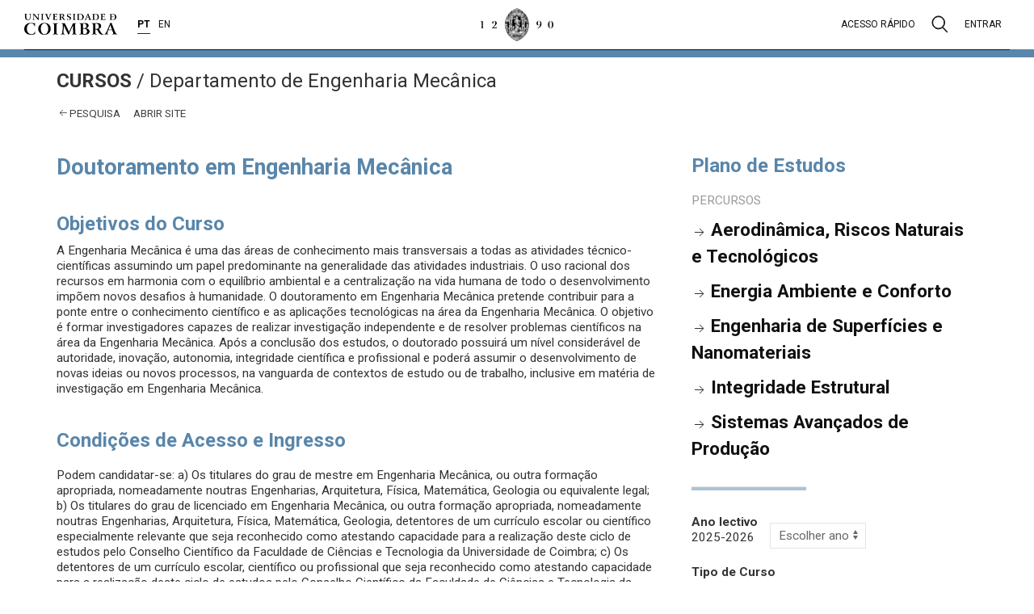

--- FILE ---
content_type: text/html; charset=UTF-8
request_url: https://apps.uc.pt/courses/PT/course/7661
body_size: 8736
content:
<html
    class="ucpa-web app-courses"
    lang="pt">
<head>
    <meta charset="UTF-8">
    <meta name="viewport" content="width=device-width, initial-scale=1.0">
    <meta http-equiv="X-UA-Compatible" content="ie=edge">
    <meta name="theme-color" content="#333">
    <title>
    Doutoramento em Engenharia Mecânica - Departamento de Engenharia Mecânica - Cursos - Universidade de Coimbra
  </title>



    <!-- JSantos - Integracao sessao/menu apps     -->
    <link rel="stylesheet" href="https://apps.uc.pt/sites/layout-elements-static/styles/main.css?v=20200414">

    <link rel="icon" href="https://apps.uc.pt/sites/static/images/favicon.ico">
    <link rel="stylesheet" href="https://apps.uc.pt/sites/static/styles/main.css">
    
  <link rel="stylesheet" type="text/css" href="https://apps.uc.pt/sites/static/styles/apps/courses.css" />


    <style>
      main hr.site-hr {
        margin-top: 61px !important;
      }
    </style>
</head>
<body>

    <!-- JSantos - Integracao sessao/menu apps     -->
    <div class="uc-e" id="uc-e_header"></div>

    <div class="ucpa">
      
        <div id="ucpa-header">
          
        </div>
      
    </div>

    <!-- Secção principal da aplicação -->
    <main>

        <hr class="site-hr">

        <!-- Identificação do site e menu principal -->
        <div class="row site-header">
            <div class="container">

                <div class="site-title">
                    <div class="site-title-trailbar">
                        <strong class="uk-text-uppercase">
  Cursos
</strong><span class="site-trailbar-separator">/</span>
                        
    Departamento de Engenharia Mecânica
  
                    </div>
                    <div class="site-title-sidebar"></div>
                </div>

                
    <nav class="site-menu">
        <ul>
          <li class="main-menu-item">
            <div class="main-menu-text">
              <span uk-icon="icon: arrow-left"></span> 
              <a href="https://apps.uc.pt/courses/pt/index">Pesquisa</a>
            </div>
          </li>
          <li class="main-menu-item">
            <div class="main-menu-text">
              <a href="https://www.uc.pt/fctuc/dem">abrir site</a>
            </div>
          </li>
          <li class="main-menu-item" hidden>
            <div class="main-menu-text">
              <a href="https://apps.uc.pt/courses/PT/index?submitform=Pesquisar&amp;cic_tipo=TERCEIRO#courses_list">outros cursos</a>
            </div>
          </li>
        </ul>
    </nav>
  

            </div>
        </div>

        <!-- Conteúdo principal do site -->
        <div class="row site-main">
          
            <div class="container">
                <div class="uk-child-width-expand uk-grid">
                    <div class="uk-width-2-3@m">
                      
    

      <h1 class="uk-margin-medium-bottom">Doutoramento em Engenharia Mecânica</h1>

      

    
  
                      
    

      <!-- International students alerts -->
      

      <!-- Warnings -->
      
  

      <!-- Metadados principais -->
      
        <h2 class="uk-margin-small-bottom">Objetivos do Curso</h2>
        A Engenharia Mecânica é uma das áreas de conhecimento mais transversais a todas as atividades técnico-científicas assumindo um papel predominante na generalidade das atividades industriais. O uso racional dos recursos em harmonia com o equilíbrio ambiental e a centralização na vida humana de todo o desenvolvimento impõem novos desafios à humanidade. O doutoramento em Engenharia Mecânica pretende contribuir para a ponte entre o conhecimento científico e as aplicações tecnológicas na área da Engenharia Mecânica. O objetivo é formar investigadores capazes de realizar investigação independente e de resolver problemas científicos na área da Engenharia Mecânica. Após a conclusão dos estudos, o doutorado possuirá um nível considerável de autoridade, inovação, autonomia, integridade científica e profissional e poderá assumir o desenvolvimento de novas ideias ou novos processos, na vanguarda de contextos de estudo ou de trabalho, inclusive em matéria de investigação em Engenharia Mecânica.
      

      
        <h2>Condições de Acesso e Ingresso</h2>
        <p>Podem candidatar-se: a) Os titulares do grau de mestre em Engenharia Mecânica, ou outra formação apropriada, nomeadamente noutras Engenharias, Arquitetura, Física, Matemática, Geologia ou equivalente legal; b) Os titulares do grau de licenciado em Engenharia Mecânica, ou outra formação apropriada, nomeadamente noutras Engenharias, Arquitetura, Física, Matemática, Geologia, detentores de um currículo escolar ou científico especialmente relevante que seja reconhecido como atestando capacidade para a realização deste ciclo de estudos pelo Conselho Científico da Faculdade de Ciências e Tecnologia da Universidade de Coimbra; c) Os detentores de um currículo escolar, científico ou profissional que seja reconhecido como atestando capacidade para a realização deste ciclo de estudos pelo Conselho Científico da Faculdade de Ciências e Tecnologia da Universidade de Coimbra.</p>

        

        <!-- Admission Requirements Warning -->
        <p class="small">
          
            A informação disponibilizada não dispensa a consulta
            do Aviso de Abertura disponível nesta página.
          
          
        </p>

      

      
        <h2 class="uk-margin-small-bottom">Saídas Profissionais</h2>
        Os detentores do Doutoramento em Engenharia Mecânica poderão exercer funções em todos os sectores industriais, serviços, instituições de ensino e investigação. Os Doutorados em Engenharia Mecânica encontram-se habilitados a desempenhar funções em todos os sectores económicos, nas áreas de Conceção, Projeto, Fabrico, Manutenção e Gestão industrial, quer integrando a estrutura das empresas ou como consultores independentes. 
      

      
        <h2 class="uk-margin-small-bottom">Regime de Estudo</h2>
        Diurno, Regime de tempo integral e Presencial
      

      
        
          <h2 class="uk-margin-small-bottom">Língua(s) de Aprendizagem / Avaliação</h2>
          Português e Inglês
        
        
      

      
        <h2 class="uk-margin-small-bottom">Regras de Avaliação</h2>
        Existem diversas regras de avaliação, função da tipologia da unidade curricular. A avaliação pode organizar-se segundo um de dois regimes: avaliação periódica ou avaliação por exame final. No último caso, os estudantes têm acesso a duas épocas de avaliação (a época normal e a época de recurso) que têm lugar por esta ordem, após as 14 semanas de lecionação constituintes do semestre letivo. A avaliação periódica integra diferentes modalidades de avaliação, que podem ter um carácter mais prático ou mais teórico. A realização de trabalhos é também uma forma comum de avaliação periódica. Como o objetivo do curso consiste em preparar os estudantes para a realização autónoma de atividades de investigação e desenvolvimento, a grande maioria das unidades curriculares da componente letiva do curso considera metodologias de avaliação baseadas no trabalho individual dos alunos: projetos e trabalhos de síntese. Nas unidades curriculares de "Projeto de Tese" e "Tese" os resultados da aprendizagem dos alunos são aferidos por um júri composto por especialistas da área científica abordada no trabalho de tese. O método de avaliação de cada unidade curricular consta da respetiva ficha de avaliação curricular (FUC). A classificação final é traduzida numa escala de 0 a 20 valores, com exceção da “Tese” que é avaliada de forma qualitativa.
      

      
        <h2 class="uk-margin-small-bottom">Objetivos da Aprendizagem e Competências a Desenvolver</h2>
        O programa de doutoramento em Engenharia Mecânica corresponde a uma aposta da UC na rentabilização dos recursos de que dispõe, no conjunto das valências científicas e pedagógicas relevantes para a temática do curso, baseado no património de recursos e conhecimentos dos dois Centros de Investigação atualmente existentes no Departamento de Engenharia Mecânica. O 3º ciclo em Engenharia Mecânica pretende fornecer aos alunos possuidores de um grau de Mestre em Engenharia ou Ciências, formação avançada em diversas áreas científicas associadas à Engenharia Mecânica. Após a realização do curso o aluno deverá ser capaz de conduzir de forma autónoma trabalho de investigação: definir um tema, planear e gerir o trabalho, utilizar as metodologias adequadas e divulgar os resultados obtidos. O possuidor de um grau de Doutor em Engenharia Mecânica estará preparado para coordenar equipas de investigação e desenvolvimento em laboratórios de instituições académicas ou industriais. 
      

      <h2 class="uk-margin-remove-bottom">Coordenador(es) do Curso</h2>
      
        <p class="uk-margin-small">
          Maria Augusta Neto<br>
          <span class="uk-text-small uk-text-muted">
            augusta.neto@dem.uc.pt
          </span>
        </p>
      

      <h3 class="uk-margin-remove-bottom">Coordenador de mobilidade</h3>
      
        <p class="uk-margin-small">
          Ana Sofia Figueira Ramos<br>
          <span class="uk-text-small uk-text-muted">
            sofia.ramos@dem.uc.pt
          </span>
        </p>
      

      
        <h2 class="uk-margin-small-bottom">Reconhecimento da Aprendizagem Prévia</h2>
        O reconhecimento da aprendizagem prévia é efectuada de acordo com o Regulamento Académico da Universidade de Coimbra.
      

      
        <h2 class="uk-margin-small-bottom">Enquadramento Legal da Qualificação</h2>
        Decreto-Lei nº 74/2006 de 24 de março, na redação atual
      

      
        <h2 class="uk-margin-small-bottom">Requisitos para Obtenção da Qualificação</h2>
        <p>O programa doutoral em Engenharia Mecânica prevê um ano de frequência de unidades curriculares obrigatórias e optativas, totalizando 60 ECTS, e dois anos de desenvolvimento da tese de doutoramento, correspondendo a 120 ECTS. Aos estudantes que completarem, com aproveitamento, as unidades curriculares obrigatórias e optativas do primeiro ano (60 ECTS), será emitido um diploma de estudos avançados no Curso de Especialização Avançada na área de especialização frequentada.</p>
      

      
        <h2 class="uk-margin-small-bottom">Acesso a um Nível de Estudos Superior</h2>
        NA
      

    
  
                    </div>
                    <div class="uk-width-1-3@m">
                      
    

      <div class="uk-hidden@s uk-margin-large-top"></div>

      <!-- Plano de estudos -->
      

        <h2 class="uk-margin-remove-top">Plano de Estudos</h2>

        <dl class="uk-description-list uk-description-list-divider">

          

          
            
            <dt class="uk-text-muted">Percursos</dt>
          

          <dd class="uk-margin-small">
            <span uk-icon="icon: arrow-right"></span>
            <a class="uk-text-large uk-text-bold" href="https://apps.uc.pt/courses/PT/programme/7661/2025-2026?id_branch=19101#branch-19101">Aerodinâmica, Riscos Naturais e Tecnológicos</a>
          </dd>
          <dd class="uk-margin-small">
            <span uk-icon="icon: arrow-right"></span>
            <a class="uk-text-large uk-text-bold" href="https://apps.uc.pt/courses/PT/programme/7661/2025-2026?id_branch=19102#branch-19102">Energia Ambiente e Conforto</a>
          </dd>
          <dd class="uk-margin-small">
            <span uk-icon="icon: arrow-right"></span>
            <a class="uk-text-large uk-text-bold" href="https://apps.uc.pt/courses/PT/programme/7661/2025-2026?id_branch=19103#branch-19103">Engenharia de Superfícies e Nanomateriais</a>
          </dd>
          <dd class="uk-margin-small">
            <span uk-icon="icon: arrow-right"></span>
            <a class="uk-text-large uk-text-bold" href="https://apps.uc.pt/courses/PT/programme/7661/2025-2026?id_branch=19104#branch-19104">Integridade Estrutural</a>
          </dd>
          <dd class="uk-margin-small">
            <span uk-icon="icon: arrow-right"></span>
            <a class="uk-text-large uk-text-bold" href="https://apps.uc.pt/courses/PT/programme/7661/2025-2026?id_branch=19105#branch-19105">Sistemas Avançados de Produção</a>
          </dd>

        </dl>

      

      

      <hr class="as-bar">

      <div class="uk-grid uk-grid-small">
          <div class="uk-width-auto">

            <strong>Ano lectivo</strong><br>
            <span class="uk-text-strong">2025-2026</span>
              
          </div>
          <div class="uk-width-expand">
              
            <script type="text/javascript">
              function change_school_year(obj) {
                redirect_url = 'https://apps.uc.pt/courses/';
                redirect_url += 'pt/course/7661/';
                redirect_url += obj.options[obj.selectedIndex].value;
                window.location = redirect_url;
              }
            </script>
            <select class="uk-select uk-margin-small uk-width-auto" 
                    name="academic_year" onchange="change_school_year(this)">
              <option>Escolher ano</option>
              
                
              
                <option value="2024-2025">2024-2025</option>
              
                <option value="2023-2024">2023-2024</option>
              
                <option value="2022-2023">2022-2023</option>
              
            </select>
            
          </div>
      </div>

      <!-- Metadados secundários -->
      <p>
        <strong>Tipo de Curso</strong><br>
        <span>3º Ciclo - Doutoramento</span>
      </p>

      <p>
        <strong>Código DGES</strong>: 5143
      </p>

      <p>
        <strong>Qualificação Atribuída</strong>:
        <span>Doutor</span>
        
      </p>

      <p>
        <strong>Duração</strong>: 3 Ano(s)
      </p>

      <p>
        <strong>Créditos ECTS</strong>: 180.0
      </p>

      

      <p>
        
        <strong>Propina Anual</strong>: 2750.0
      </p>

      <!-- Editais -->
      

        <hr class="as-bar">

        <h2 class="uk-margin-small-bottom">Candidaturas</h2>

        <h3 class="uk-margin-remove-top">Avisos de Abertura</h3>

        <!--<ul class="uk-list uk-list-divider">-->
        <ul class="uk-list uk-margin-medium">

          <li class="uk-margin-small">
            <a target="_blank" href="https://inforestudante.uc.pt/nonio/util/downloadPublicoFicheiroEdital.do?fichId=6047388&amp;curId=7661&amp;anoLectivo=2025/2026">Curso de 3º Ciclo</a>
          </li>

        </ul>
      


      

        
          <ul class="uk-list uk-margin-medium">
            <li>
              <a target="_blank" href="https://inforestudante.uc.pt">Submeter Candidatura</a>
            </li>
            <li>
              <a target="_blank" href="http://www.uc.pt/candidatos">Página com informação para candidatos</a>
            </li>
          </ul>
        

        

      


      <!-- Links -->
      


      <!-- Calendário -->
      


      <!-- Acreditações -->
      

        <hr class="as-bar">

        <h2>Acreditações</h2>

        <dl class="uk-description-list uk-description-list-divider">

          
            <dt class="uk-margin-small-bottom">
              Agência de Avaliação e Acreditação do Ensino Superior
            </dt>
            
            <dd>
              2024-07-31 <span>a 2026-07-30</span>
            </dd>
          
            <dt class="uk-margin-small-bottom">
              Direcção Geral de Ensino Superior
            </dt>
            <dd class="uk-margin-small-bottom" >
              <p>
                <strong>Nº Registo</strong>: R/A-Cr 10/2018
              </p>
            </dd>
            <dd>
              2018-04-10 
            </dd>
          

        </dl>
      


      <!-- Documentos -->
      

        <hr class="as-bar">
        <h2>Documentos</h2>

        <!-- Documentos Nónio -->
        
          <p>
            <a href="https://inforestudante.uc.pt/nonio/util/downloadPublicoFicheiroCurso.do?fichId=6009247" target="_blank">Nova_Decisão_Conselho_de_Administração</a>
          </p>
          <p>
            <a href="https://inforestudante.uc.pt/nonio/util/downloadPublicoFicheiroCurso.do?fichId=6470690" target="_blank">Publicação em Diário da República</a>
          </p>
          <p>
            <a href="https://inforestudante.uc.pt/nonio/util/downloadPublicoFicheiroCurso.do?fichId=6009246" target="_blank">Guião_de_autoavaliação</a>
          </p>
          <p>
            <a href="https://inforestudante.uc.pt/nonio/util/downloadPublicoFicheiroCurso.do?fichId=2358355" target="_blank">Relatório preliminar da Comissão de Avaliação Externa</a>
          </p>
        

        <!-- Documentos -->
        
      


    
  
                    </div>
                </div>
            </div>
          
        </div>

    </main>

    <!-- JSantos - Integracao sessao/menu apps 2020 -->
    <div class="uc-e" id="uc-e_footer"></div>

    <script type="text/javascript">
        <!-- patch for missing $.parseHTML() jquery function -->
        if (typeof $ === "function" && typeof $.parseHTML === "function") {
          parseHTML = $.parseHTML;
        } else {
          function parseHTML(string) {
            const context = document.implementation.createHTMLDocument();

            // Set the base href for the created document so any parsed elements with URLs
            // are based on the document's URL
            const base = context.createElement('base');
            base.href = document.location.href;
            context.head.appendChild(base);

            context.body.innerHTML = string;
            return context.body.childNodes;
          }
        }

        <!-- load contents from theme api -->
        header = parseHTML("&lt;div class=\"uc-modal uc-modal-search\" id=\"modal-search\"&gt;\n  &lt;div class=\"uc-container\"&gt;\n    &lt;div class=\"uc-modal-header\"&gt;\n      &lt;a class=\"header-brand-logo\" href=\"https://www.uc.pt\" aria-label=\"Universidade de Coimbra\"&gt;\n        &lt;img src=\"https://apps.uc.pt/sites/layout-elements-static/images/uc-e-logo-uc.png\" alt=\"Log\u00f3tipo da Universidade de Coimbra\"&gt;\n      &lt;/a&gt;\n      &lt;a href=\"#\" class=\"close\"&gt;\n        &lt;img src=\"https://apps.uc.pt/sites/layout-elements-static/images/uc-e-menu-close.png\" alt=\"Fechar\"&gt;\n      &lt;/a&gt;\n    &lt;/div&gt;\n    &lt;div class=\"uc-modal-content\"&gt;\n      &lt;form action=\"https://apps.uc.pt/search\" method=\"get\"&gt;\n        &lt;input name=\"q\" type=\"text\" autofocus autocomplete=\"off\" aria-label=\"Pesquisa\" placeholder=\"Pesquisar...\"&gt;\n        &lt;input type=\"submit\" value=\"\"&gt;\n      &lt;/form&gt;\n    &lt;/div&gt;\n  &lt;/div&gt;\n&lt;/div&gt;\n&lt;div class=\"uc-modal uc-modal-user\" id=\"modal-user\"&gt;\n  &lt;div class=\"uc-container\"&gt;\n    &lt;div class=\"uc-modal-header\"&gt;\n    &lt;a class=\"header-brand-logo\" href=\"https://www.uc.pt\" aria-label=\"Universidade de Coimbra\"&gt;\n    &lt;img src=\"https://apps.uc.pt/sites/layout-elements-static/images/uc-e-logo-uc.png\" alt=\"Log\u00f3tipo da Universidade de Coimbra\"&gt;\n    &lt;/a&gt;\n    &lt;a href=\"#\" class=\"close\"&gt;\n      &lt;img src=\"https://apps.uc.pt/sites/layout-elements-static/images/uc-e-menu-close.png\" alt=\"Fechar\"&gt;\n    &lt;/a&gt;\n    &lt;/div&gt;\n    &lt;div class=\"uc-modal-content\"&gt;&lt;/div&gt;\n  &lt;/div&gt;\n&lt;/div&gt;\n&lt;div class=\"uc-modal uc-modal-quickaccess\" id=\"modal-quickaccess\"&gt;\n  &lt;div class=\"uc-container\"&gt;\n    &lt;div class=\"uc-modal-header\"&gt;\n      &lt;a class=\"header-brand-logo\" href=\"https://www.uc.pt\" aria-label=\"Universidade de Coimbra\"&gt;\n        &lt;img src=\"https://apps.uc.pt/sites/layout-elements-static/images/uc-e-logo-uc.png\" alt=\"Log\u00f3tipo da Universidade de Coimbra\"&gt;\n      &lt;/a&gt;\n      &lt;a href=\"#\" class=\"close\"&gt;\n        &lt;img src=\"https://apps.uc.pt/sites/layout-elements-static/images/uc-e-menu-close.png\" alt=\"Fechar\"&gt;\n      &lt;/a&gt;\n    &lt;/div&gt;\n    &lt;div class=\"uc-modal-content\"&gt;\n      &lt;h3&gt;Acesso r\u00e1pido&lt;/h3&gt;\n      &lt;nav class=\"menu-context\"&gt;\n      \n      &lt;ul&gt;\n        \n        &lt;li&gt;\n          &lt;div class=\"parent\"&gt;\n            \n            Universidade de Coimbra\n            \n          &lt;/div&gt;\n          \n          &lt;ul&gt;\n            \n            &lt;li&gt;\n              &lt;a href=\"https://www.uc.pt/sobrenos\" target=\"_self\"&gt;Sobre n\u00f3s&lt;/a&gt;\n            &lt;/li&gt;\n            \n            &lt;li&gt;\n              &lt;a href=\"https://www.uc.pt/governo\" target=\"_self\"&gt;\u00d3rg\u00e3os de governo&lt;/a&gt;\n            &lt;/li&gt;\n            \n            &lt;li&gt;\n              &lt;a href=\"https://www.uc.pt/acerca/UECAFs\" target=\"_self\"&gt;Extens\u00e3o Cultural e Apoio \u00e0 Forma\u00e7\u00e3o&lt;/a&gt;\n            &lt;/li&gt;\n            \n            &lt;li&gt;\n              &lt;a href=\"https://www.uc.pt/acerca/organicas\" target=\"_self\"&gt;Unidades de Ensino e Investiga\u00e7\u00e3o&lt;/a&gt;\n            &lt;/li&gt;\n            \n            &lt;li&gt;\n              &lt;a href=\"http://worldheritage.uc.pt/pt\" target=\"_blank\"&gt;Patrim\u00f3nio Mundial&lt;/a&gt;\n            &lt;/li&gt;\n            \n            &lt;li&gt;\n              &lt;a href=\"https://www.uc.pt/organizacional\" target=\"_self\"&gt;Organiza\u00e7\u00e3o&lt;/a&gt;\n            &lt;/li&gt;\n            \n          &lt;/ul&gt;\n          \n        &lt;/li&gt;\n        &lt;li&gt;\n          &lt;div class=\"parent\"&gt;\n            \n            Cursos\n            \n          &lt;/div&gt;\n          \n          &lt;ul&gt;\n            \n            &lt;li&gt;\n              &lt;a href=\"https://apps.uc.pt/courses/pt/index?designacao=&amp;amp;uno_sigla=&amp;amp;cic_tipo=PRIMEIRO&amp;amp;submitform=Pesquisar#courses_list\" target=\"_self\"&gt;Licenciaturas&lt;/a&gt;\n            &lt;/li&gt;\n            \n            &lt;li&gt;\n              &lt;a href=\"https://apps.uc.pt/courses/pt/index?designacao=&amp;amp;uno_sigla=&amp;amp;cic_tipo=PRIMEIRO_SEGUNDO&amp;amp;submitform=Pesquisar#courses_list\" target=\"_self\"&gt;Mestrados integrados&lt;/a&gt;\n            &lt;/li&gt;\n            \n            &lt;li&gt;\n              &lt;a href=\"https://apps.uc.pt/courses/pt/index?designacao=&amp;amp;uno_sigla=&amp;amp;cic_tipo=SEGUNDO_CONTINUIDADE&amp;amp;cic_tipo=SEGUNDO_ESPECIALIZACAO_AVANCADA&amp;amp;cic_tipo=SEGUNDO_FORMACAO_LONGO_VIDA&amp;amp;submitform=Pesquisar#courses_list\" target=\"_self\"&gt;Mestrados&lt;/a&gt;\n            &lt;/li&gt;\n            \n            &lt;li&gt;\n              &lt;a href=\"https://apps.uc.pt/courses/pt/index?designacao=&amp;amp;uno_sigla=&amp;amp;cic_tipo=TERCEIRO&amp;amp;submitform=Pesquisar#courses_list\" target=\"_self\"&gt;Doutoramentos&lt;/a&gt;\n            &lt;/li&gt;\n            \n            &lt;li&gt;\n              &lt;a href=\"http://www.ed.uc.pt/educ/\" target=\"_self\"&gt;Ensino a dist\u00e2ncia&lt;/a&gt;\n            &lt;/li&gt;\n            \n            &lt;li&gt;\n              &lt;a href=\"https://apps.uc.pt/courses/pt/index?designacao=&amp;amp;uno_sigla=&amp;amp;cic_tipo=NAO_CONFERENTE_GRAU&amp;amp;submitform=Pesquisar#courses_list\" target=\"_self\"&gt;Outros cursos&lt;/a&gt;\n            &lt;/li&gt;\n            \n            &lt;li&gt;\n              &lt;a href=\"http://www.uc.pt/anozero/\" target=\"_self\"&gt;Cursos preparat\u00f3rios&lt;/a&gt;\n            &lt;/li&gt;\n            \n            &lt;li&gt;\n              &lt;a href=\"http://www.uc.pt/go/lusofonia\" target=\"_self\"&gt;Aprender portugu\u00eas&lt;/a&gt;\n            &lt;/li&gt;\n            \n          &lt;/ul&gt;\n          \n        &lt;/li&gt;\n        &lt;li&gt;\n          &lt;div class=\"parent\"&gt;\n            \n            Investiga\u00e7\u00e3o\n            \n          &lt;/div&gt;\n          \n          &lt;ul&gt;\n            \n            &lt;li&gt;\n              &lt;a href=\"https://www.uc.pt/iii/research_centers/centros_investigacao\" target=\"_self\"&gt;Unidades de I&amp;amp;D&lt;/a&gt;\n            &lt;/li&gt;\n            \n            &lt;li&gt;\n              &lt;a href=\"https://www.uc.pt/iii\" target=\"_self\"&gt;Instituto de investiga\u00e7\u00e3o interdisciplinar&lt;/a&gt;\n            &lt;/li&gt;\n            \n            &lt;li&gt;\n              &lt;a href=\"http://agenda.uc.pt/#1499291250453-6f7110a3-74a5\" target=\"_self\"&gt;Congressos e confer\u00eancias&lt;/a&gt;\n            &lt;/li&gt;\n            \n            &lt;li&gt;\n              &lt;a href=\"https://www.uc.pt/administracao/dpa/investigacao\" target=\"_self\"&gt;Projetos financiados&lt;/a&gt;\n            &lt;/li&gt;\n            \n            &lt;li&gt;\n              &lt;a href=\"http://digitalis.uc.pt\" target=\"_self\"&gt;UC Digitalis&lt;/a&gt;\n            &lt;/li&gt;\n            \n            &lt;li&gt;\n              &lt;a href=\"https://estudogeral.uc.pt/\" target=\"_self\"&gt;Estudo Geral&lt;/a&gt;\n            &lt;/li&gt;\n            \n            &lt;li&gt;\n              &lt;a href=\"https://www.uc.pt/imprensa_uc\" target=\"_self\"&gt;Imprensa da Universidade&lt;/a&gt;\n            &lt;/li&gt;\n            \n            &lt;li&gt;\n              &lt;a href=\"http://www.cd25a.uc.pt/\" target=\"_self\"&gt;Centro de Documenta\u00e7\u00e3o 25 de Abril&lt;/a&gt;\n            &lt;/li&gt;\n            \n            &lt;li&gt;\n              &lt;a href=\"https://www.uc.pt/efs\" target=\"_self\"&gt;Energia para a Sustentabilidade&lt;/a&gt;\n            &lt;/li&gt;\n            \n          &lt;/ul&gt;\n          \n        &lt;/li&gt;\n        &lt;li&gt;\n          &lt;div class=\"parent\"&gt;\n            \n            Inova\u00e7\u00e3o\n            \n          &lt;/div&gt;\n          \n          &lt;ul&gt;\n            \n            &lt;li&gt;\n              &lt;a href=\"http://ucbusiness.uc.pt\" target=\"_blank\"&gt;UC Business&lt;/a&gt;\n            &lt;/li&gt;\n            \n            &lt;li&gt;\n              &lt;a href=\"https://www.uc.pt/innovation\" target=\"_self\"&gt;Liga\u00e7\u00e3o a Empresas&lt;/a&gt;\n            &lt;/li&gt;\n            \n            &lt;li&gt;\n              &lt;a href=\"https://www.ipn.pt/\" target=\"_blank\"&gt;IPN - Incubadora de Empresas&lt;/a&gt;\n            &lt;/li&gt;\n            \n            &lt;li&gt;\n              &lt;a href=\"https://www.biocant.pt/\" target=\"_blank\"&gt;Biocant - Parque Tecnol\u00f3gico&lt;/a&gt;\n            &lt;/li&gt;\n            \n          &lt;/ul&gt;\n          \n        &lt;/li&gt;\n        &lt;li&gt;\n          &lt;div class=\"parent\"&gt;\n            \n            &lt;a href=\"https://www.uc.pt/internacional\" target=\"_self\"&gt;Internacional&lt;/a&gt;\n            \n          &lt;/div&gt;\n          \n          &lt;ul&gt;\n            \n            &lt;li&gt;\n              &lt;a href=\"https://www.uc.pt/internacional\" target=\"_self\"&gt;Linhas Estrat\u00e9gicas&lt;/a&gt;\n            &lt;/li&gt;\n            \n            &lt;li&gt;\n              &lt;a href=\"https://www.uc.pt/candidatos-internacionais\" target=\"_self\"&gt;Candidatos Internacionais&lt;/a&gt;\n            &lt;/li&gt;\n            \n            &lt;li&gt;\n              &lt;a href=\"https://www.uc.pt/internacional/erasmus\" target=\"_self\"&gt;Erasmus e outros programas de mobilidade&lt;/a&gt;\n            &lt;/li&gt;\n            \n            &lt;li&gt;\n              &lt;a href=\"https://www.uc.pt/internacional/servicos\" target=\"_self\"&gt;Servi\u00e7os de Apoio&lt;/a&gt;\n            &lt;/li&gt;\n            \n          &lt;/ul&gt;\n          \n        &lt;/li&gt;\n        &lt;li&gt;\n          &lt;div class=\"parent\"&gt;\n            \n            Cultura e Desporto\n            \n          &lt;/div&gt;\n          \n          &lt;ul&gt;\n            \n            &lt;li&gt;\n              &lt;a href=\"http://agenda.uc.pt\" target=\"_blank\"&gt;Agenda UC&lt;/a&gt;\n            &lt;/li&gt;\n            \n            &lt;li&gt;\n              &lt;a href=\"https://www.uc.pt/gduc\" target=\"_self\"&gt;Desporto Universita\u0301rio&lt;/a&gt;\n            &lt;/li&gt;\n            \n            &lt;li&gt;\n              &lt;a href=\"https://www.uc.pt/estadiouniversitario/\" target=\"_self\"&gt;Est\u00e1dio Universit\u00e1rio&lt;/a&gt;\n            &lt;/li&gt;\n            \n            &lt;li&gt;\n              &lt;a href=\"http://www.tagv.pt\" target=\"_blank\"&gt;Teatro Acade\u0301mico de Gil Vicente&lt;/a&gt;\n            &lt;/li&gt;\n            \n            &lt;li&gt;\n              &lt;a href=\"https://www.uc.pt/rualarga\" target=\"_self\"&gt;Rua Larga - Revista da UC&lt;/a&gt;\n            &lt;/li&gt;\n            \n            &lt;li&gt;\n              &lt;a href=\"https://www.uc.pt/sibuc\" target=\"_self\"&gt;Bibliotecas&lt;/a&gt;\n            &lt;/li&gt;\n            \n            &lt;li&gt;\n              &lt;a href=\"https://www.uc.pt/semanacultural\" target=\"_self\"&gt;Semana Cultural da UC&lt;/a&gt;\n            &lt;/li&gt;\n            \n            &lt;li&gt;\n              &lt;a href=\"http://anozero-bienaldecoimbra.pt/\" target=\"_blank\"&gt;AnoZero&lt;/a&gt;\n            &lt;/li&gt;\n            \n            &lt;li&gt;\n              &lt;a href=\"http://www.academica.pt/\" target=\"_self\"&gt;Associa\u00e7\u00e3o Acad\u00e9mica de Coimbra&lt;/a&gt;\n            &lt;/li&gt;\n            \n          &lt;/ul&gt;\n          \n        &lt;/li&gt;\n        &lt;li&gt;\n          &lt;div class=\"parent\"&gt;\n            \n            Turismo e Patrim\u00f3nio\n            \n          &lt;/div&gt;\n          \n          &lt;ul&gt;\n            \n            &lt;li&gt;\n              &lt;a href=\"http://worldheritage.uc.pt/pt/\" target=\"_self\"&gt;UC, Alta e Sofia, Patrimo\u0301nio Mundial&lt;/a&gt;\n            &lt;/li&gt;\n            \n            &lt;li&gt;\n              &lt;a href=\"https://www.uc.pt/turismo\" target=\"_self\"&gt;Turismo&lt;/a&gt;\n            &lt;/li&gt;\n            \n            &lt;li&gt;\n              &lt;a href=\"http://www.museudaciencia.org\" target=\"_blank\"&gt;Museu da Ci\u00eancia&lt;/a&gt;\n            &lt;/li&gt;\n            \n            &lt;li&gt;\n              &lt;a href=\"https://www.uc.pt/jardimbotanico\" target=\"_self\"&gt;Jardim Bot\u00e2nico&lt;/a&gt;\n            &lt;/li&gt;\n            \n            &lt;li&gt;\n              &lt;a href=\"https://www.uc.pt/auc/instituicao/historia\" target=\"_self\"&gt;Arquivo da UC&lt;/a&gt;\n            &lt;/li&gt;\n            \n            &lt;li&gt;\n              &lt;a href=\"http://www.uc.pt/saomarcos\" target=\"_self\"&gt;Pal\u00e1cio de S\u00e3o Marcos&lt;/a&gt;\n            &lt;/li&gt;\n            \n          &lt;/ul&gt;\n          \n        &lt;/li&gt;\n        &lt;li&gt;\n          &lt;div class=\"parent\"&gt;\n            \n            Viver em Coimbra\n            \n          &lt;/div&gt;\n          \n          &lt;ul&gt;\n            \n            &lt;li&gt;\n              &lt;a href=\"https://www.uc.pt/candidatos-internacionais/estudar-viver-coimbra/cidade\" target=\"_self\"&gt;A Cidade&lt;/a&gt;\n            &lt;/li&gt;\n            \n            &lt;li&gt;\n              &lt;a href=\"https://www.uc.pt/sasuc\" target=\"_self\"&gt;Alojamento e Servi\u00e7os de Apoio&lt;/a&gt;\n            &lt;/li&gt;\n            \n            &lt;li&gt;\n              &lt;a href=\"https://www.uc.pt/estudantes/lazer\" target=\"_self\"&gt;Academia e Lazer&lt;/a&gt;\n            &lt;/li&gt;\n            \n            &lt;li&gt;\n              &lt;a href=\"http://www.uc.pt/candidatos-internacionais/estudar-viver-coimbra/custos\" target=\"_self\"&gt;Custo de Vida&lt;/a&gt;\n            &lt;/li&gt;\n            \n            &lt;li&gt;\n              &lt;a href=\"http://www.smtuc.pt\" target=\"_blank\"&gt;Transportes&lt;/a&gt;\n            &lt;/li&gt;\n            \n          &lt;/ul&gt;\n          \n        &lt;/li&gt;&lt;/ul&gt;\n      \n      &lt;/nav&gt;\n    &lt;/div&gt;\n  &lt;/div&gt;\n&lt;/div&gt;\n\n&lt;div class=\"uc-header has-divider\"&gt;\n  &lt;div class=\"uc-container\"&gt;\n    &lt;div class=\"header-wrapper\"&gt;\n      &lt;div class=\"header-left header-brand\"&gt;\n        &lt;a class=\"lettering\" href=\"https://www.uc.pt\" aria-label=\"Universidade de Coimbra\"&gt;\n          &lt;img src=\"https://apps.uc.pt/sites/layout-elements-static/images/uc-e-lettering-uc.png\" alt=\"Universidade de Coimbra\"&gt;\n        &lt;/a&gt;\n        &lt;div class=\"languages\" hidden&gt;&lt;/div&gt;\n      &lt;/div&gt;\n      &lt;div class=\"header-center\"&gt;\n        &lt;a class=\"minerva\" href=\"https://www.uc.pt\" aria-label=\"Universidade de Coimbra\"&gt;\n          &lt;img src=\"https://apps.uc.pt/sites/layout-elements-static/images/uc-e-minerva1290.png\" alt=\"Logotipo Minerva UC 1290\"&gt;\n        &lt;/a&gt;\n      &lt;/div&gt;\n      &lt;div class=\"header-right header-tools\"&gt;\n        &lt;nav class=\"tools\"&gt;\n          &lt;ul&gt;\n            &lt;li class=\"quick-access\"&gt;\n              &lt;a href=\"#modal-quickaccess\" uk-toggle&gt;Acesso r\u00e1pido&lt;/a&gt;\n            &lt;/li&gt;\n            &lt;li class=\"search\"&gt;\n              &lt;a href=\"#modal-search\" aria-label=\"Pesquisa\"&gt;\n                &lt;img src=\"https://apps.uc.pt/sites/layout-elements-static/images/uc-e-search.svg\" uk-svg&gt;\n              &lt;/a&gt;\n            &lt;/li&gt;\n            &lt;li class=\"user\"&gt;\n              &lt;a href=\"#modal-user\"&gt;Entrar&lt;/a&gt;\n            &lt;/li&gt;\n          &lt;/ul&gt;\n        &lt;/nav&gt;\n        &lt;div class=\"offcanvas\"&gt;\n          &lt;input data-function='toggle' id='toggle' type='checkbox'&gt;\n          &lt;label data-function='toggle' for='toggle'&gt;&lt;/label&gt;\n          &lt;div class='offcanvas-content'&gt;\n  &lt;div class=\"header-brand-logo\"&gt;\n    &lt;a href=\"https://www.uc.pt\" aria-label=\"Universidade de Coimbra\"&gt;\n      &lt;img src=\"https://apps.uc.pt/sites/layout-elements-static/images/uc-e-logo-uc.png\" alt=\"Log\u00f3tipo da Universidade de Coimbra\"&gt;\n    &lt;/a&gt;\n  &lt;/div&gt;\n  &lt;nav class=\"menu-context\"&gt;\n    &lt;ul class=\"menu-generated\"&gt;&lt;/ul&gt;\n  &lt;/nav&gt;\n  &lt;div class=\"offcanvas-search\"&gt;\n    &lt;ul&gt;\n      &lt;li&gt;\n        &lt;form method=\"\" action=\"https://apps.uc.pt/search\"&gt;\n          &lt;input type=\"text\" name=\"\" placeholder=\"Pesquisar...\" data-placeholder=\"Pesquisar...\"&gt;\n          &lt;input type=\"submit\" value=\"\"&gt;\n        &lt;/form&gt;\n      &lt;/li&gt;\n    &lt;/ul&gt;\n  &lt;/div&gt;\n  &lt;div class=\"offcanvas-footer\"&gt;UNIVERSIDADE DE COIMBRA \u00a9 2022&lt;/div&gt;\n&lt;/div&gt;&lt;div class=\"offcanvas-overlay\"&gt;&lt;/div&gt;\n        &lt;/div&gt;\n      &lt;/div&gt;\n    &lt;/div&gt;\n  &lt;/div&gt;\n&lt;/div&gt;");
        footer = parseHTML("&lt;div class=\"uc-footer has-divider\"&gt;\n  &lt;div class=\"uc-container\"&gt;\n    &lt;div class=\"footer-wrapper first\"&gt;\n      &lt;div class=\"footer-brand\"&gt;\n        &lt;img class=\"minerva\" src=\"https://apps.uc.pt/sites/layout-elements-static/images/uc-e-minerva1290.png\" alt=\"Minerva 1290 UC\"&gt;\n        &lt;img class=\"lettering\" src=\"https://apps.uc.pt/sites/layout-elements-static/images/uc-e-lettering-uc.png\" alt=\"Universidade de Coimbra\"&gt;\n      &lt;/div&gt;\n      &lt;div class=\"footer-social-nav\"&gt;&lt;a href=\"https://www.facebook.com/univdecoimbra/\"\n  target=\"_blank\" aria-label=\"Facebook\"&gt;\n  &lt;img src=\"https://apps.uc.pt/sites/layout-elements-static/images/icons/icon-facebook.svg\" alt=\"Facebook\" uk-svg&gt;\n&lt;/a&gt;\n&lt;a href=\"https://www.instagram.com/ucoimbra/\"\n  target=\"_blank\" aria-label=\"Instagram\"&gt;\n  &lt;img src=\"https://apps.uc.pt/sites/layout-elements-static/images/icons/icon-instagram.svg\" alt=\"Instagram\" uk-svg&gt;\n&lt;/a&gt;\n&lt;a href=\"https://twitter.com/univdecoimbra\"\n  target=\"_blank\" aria-label=\"Twitter\"&gt;\n  &lt;img src=\"https://apps.uc.pt/sites/layout-elements-static/images/icons/icon-twitter.svg\" alt=\"Twitter\" uk-svg&gt;\n&lt;/a&gt;\n&lt;a href=\"https://www.youtube.com/channel/UCwJWYs4uKz77qR_NaruUcBg\"\n  target=\"_blank\" aria-label=\"YouTube\"&gt;\n  &lt;img src=\"https://apps.uc.pt/sites/layout-elements-static/images/icons/icon-youtube.svg\" alt=\"YouTube\" uk-svg&gt;\n&lt;/a&gt;\n&lt;a href=\"https://pt.linkedin.com/school/universidade-de-coimbra/\" target=\"_blank\" aria-label=\"LinkedIn\"&gt;\n  &lt;img src=\"https://apps.uc.pt/sites/layout-elements-static/images/icons/icon-linkedin.svg\" alt=\"LinkedIn\" uk-svg&gt;\n&lt;/a&gt;&lt;/div&gt;\n    &lt;/div&gt;\n  &lt;/div&gt;\n  &lt;div class=\"uc-container copyright-and-nav\"&gt;\n    &lt;div class=\"footer-wrapper\"&gt;\n      &lt;div class=\"footer-copyright\"&gt;Universidade de Coimbra \u00a9 2022&lt;/div&gt;\n      &lt;div class=\"footer-nav\"&gt;\n        &lt;a href=\"https://www.uc.pt/sobrenos/localizacao_contactos\"&gt;Contactos&lt;/a&gt;\n        &lt;a href=\"https://www.uc.pt/go/denuncia\"&gt;Canal de Den\u00fancia&lt;/a&gt;\n        &lt;a href=\"https://apps.uc.pt/forms/view/melhoria\"&gt;Elogios, Sugest\u00f5es, Reclama\u00e7\u00f5es&lt;/a&gt;\n        &lt;a href=\"https://www.uc.pt/avisolegal\"&gt;Aviso Legal&lt;/a&gt;\n        &lt;a href=\"https://www.uc.pt/protecao-de-dados\"&gt;Prote\u00e7\u00e3o de Dados&lt;/a&gt;\n      &lt;/div&gt;\n    &lt;/div&gt;\n  &lt;/div&gt;\n&lt;/div&gt;");
        document.querySelector("#uc-e_header").innerHTML = header[0].data;
        document.querySelector("#uc-e_footer").innerHTML = footer[0].data;
        
        let str = document.location.href; 
        
        <!-- dummy for init -->
        uceConfig = {
          loginUrl: 'https://apps.uc.pt',
          
          langBar: [
              { lang: 'pt', url: str.replace('/en/', '/pt/').replace('/EN/', '/PT/'),
                    active: 'true'},
              { lang: 'en', url: str.replace('/pt/', '/en/').replace('/PT/', '/EN/'),
                    active: '' },
            ]
          
         }

        data = {}
        <!-- Load user info -->
        if (data.uid) {
          uceConfig.session = { user: {}, apps: [] };

          uceConfig.session.user.name      = data.nickname ? data.nickname : data.full_name;
          uceConfig.session.user.email     = data.email;
          uceConfig.session.user.photo     = 'https://apps.uc.pt/account/picture/' + data.uid + '?hr';
          uceConfig.session.user.profile   = 'https://apps.uc.pt/account/';
          uceConfig.session.user.logoutUrl = 'https://apps.uc.pt/logout';

          data.apps.forEach(function(element) {
            uceConfig.session.apps.push({'title': element.label, 'url': element.url, newWindow: true, 'highlight': element.highlight});
          });
        }
    </script>
    <!-- JSantos - End integracao sessao/menu apps -->

    <script type="text/javascript">
        var _gaq = _gaq || [];
        _gaq.push(['_setAccount', 'UA-736570-1']);
        _gaq.push(['_setDomainName', '.uc.pt']);
        _gaq.push(['_trackPageview']);

        (function () {
            var ga = document.createElement('script');
            ga.type = 'text/javascript';
            ga.async = true;
            ga.src = ('https:' == document.location.protocol ? 'https://ssl' : 'http://www') + '.google-analytics.com/ga.js';
            var s = document.getElementsByTagName('script')[0];
            s.parentNode.insertBefore(ga, s);
        })();
    </script>

    <script src="https://apps.uc.pt/sites/static/scripts/vendor.min.js"></script>
    <script src="https://apps.uc.pt/sites/static/scripts/main.js"></script>

    <script></script>

    <!-- JSantos - Integracao sessao/menu apps -->
    <script src="https://apps.uc.pt/sites/layout-elements-static/scripts/main.js?v=20200414"></script>
    <!-- JSantos - End integracao sessao/menu apps -->

</body>
</html>